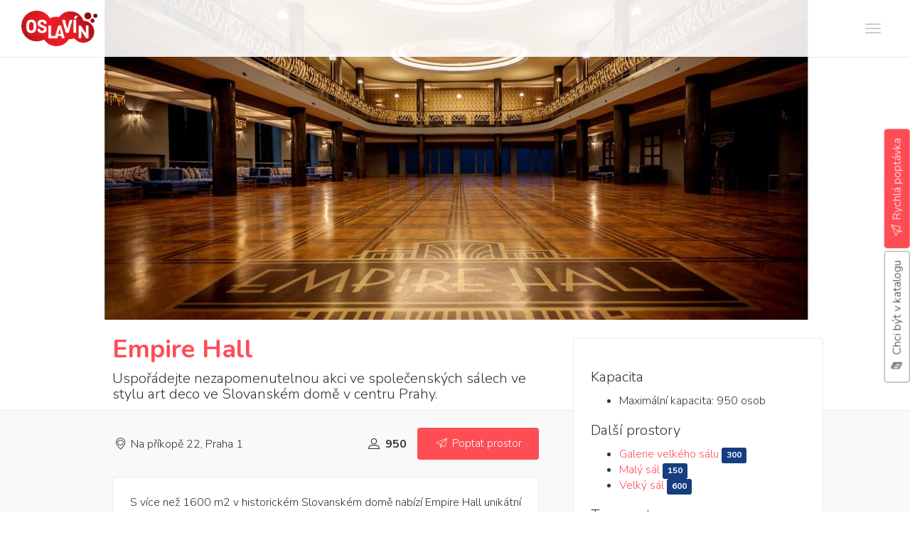

--- FILE ---
content_type: text/html; charset=utf-8
request_url: https://www.oslavin.cz/empire-hall
body_size: 9982
content:
<!DOCTYPE html>
<html>
<head>
    <!-- Google Tag Manager -->
    <script>(function(w,d,s,l,i){w[l]=w[l]||[];w[l].push({'gtm.start':
    new Date().getTime(),event:'gtm.js'});var f=d.getElementsByTagName(s)[0],
    j=d.createElement(s),dl=l!='dataLayer'?'&l='+l:'';j.async=true;j.src=
    'https://www.googletagmanager.com/gtm.js?id='+i+dl;f.parentNode.insertBefore(j,f);
    })(window,document,'script','dataLayer','GTM-5XN8L3B');</script>
    <!-- End Google Tag Manager -->
    <meta charset="utf-8" />
    <meta name="viewport" content="width=device-width, initial-scale=1.0">
    <meta name="author" content="Goto10 s.r.o. [www.goto10.cz]" />
    <title>Empire Hall | Oslavín</title>
    <meta name="description" content="Uspořádejte nezapomenutelnou akci ve společenských sálech ve stylu art deco ve Slovanském domě v centru Prahy." />
    <meta name="robots" content="index, follow" />
    <link href="https://fonts.googleapis.com/css?family=Nunito:300,600,700,900&amp;subset=latin-ext" rel="stylesheet">
    
    
        <link href="/assets/oslavin.css?v=GqzX44yuWH4ctJ_X0MrF4rWZZWzoCM6JPViMPXPoD_U" rel="stylesheet">
         
    <link rel="apple-touch-icon" sizes="180x180" href="/apple-touch-icon.png">
    <link rel="icon" type="image/png" sizes="32x32" href="/favicon-32x32.png">
    <link rel="icon" type="image/png" sizes="16x16" href="/favicon-16x16.png">
    <link rel="manifest" href="/site.webmanifest">
    <link rel="mask-icon" href="/safari-pinned-tab.svg" color="#000000">
    <meta name="msapplication-TileColor" content="#ffffff">
    <meta name="theme-color" content="#ffffff">
    <script type="text/javascript">
    var leady_track_key="IUcI2Z2pi4IsxCdV";
    (function(){
        var l=document.createElement("script");l.type="text/javascript";l.async=true;
        l.src='https://t.leady.com/'+leady_track_key+"/L.js";
        var s=document.getElementsByTagName("script")[0];s.parentNode.insertBefore(l,s);
    })();
    </script>
     <script type="text/javascript">
        var __fbq__=true;
    </script>
    <script>
    !function(f,b,e,v,n,t,s)
    {if(f.fbq)return;n=f.fbq=function(){n.callMethod?
    n.callMethod.apply(n,arguments):n.queue.push(arguments)};
    if(!f._fbq)f._fbq=n;n.push=n;n.loaded=!0;n.version='2.0';
    n.queue=[];t=b.createElement(e);t.async=!0;
    t.src=v;s=b.getElementsByTagName(e)[0];
    s.parentNode.insertBefore(t,s)}(window, document,'script',
    'https://connect.facebook.net/en_US/fbevents.js');
    fbq('init', '412099279341880');
    fbq('track', 'PageView');
    </script>
    <noscript><img height="1" width="1" style="display:none"
    src="https://www.facebook.com/tr?id=412099279341880&ev=PageView&noscript=1"
    /></noscript>
    <script type="text/javascript">
    /* <![CDATA[ */
    var seznam_retargeting_id = 77231;
    /* ]]> */
    </script>
    <script type="text/javascript" src="//c.imedia.cz/js/retargeting.js"></script>
    <script type="text/javascript">
        var __i__ = 'os';
    </script>
</head>
<body class="" data-mapbox-token="pk.eyJ1IjoiZ290bzEwc3JvIiwiYSI6ImNqMDJsNGhleDAwNmgyd255OHl4bHRnemwifQ.LSFZWrNcsKBQ1wGhLwv47g">
    <!-- Google Tag Manager (noscript) -->
    <noscript><iframe src="https://www.googletagmanager.com/ns.html?id=GTM-5XN8L3B" height="0" width="0" style="display:none;visibility:hidden"></iframe></noscript>
    <!-- End Google Tag Manager (noscript) -->
    <nav class="navbar">
        <a class="logo" href="/">
            <div class="picture">
                <img src="/assets/images/logo.png?v=njCNA0jXRn0QPyis3chxEcsMwizZ1dtrMf-C450uSpg" alt="Oslavín" />
            </div>
            <span class="slogan"><span>Bez provize,<br>snadno a rychle!</span></span>
        </a>
        <button type="button" class="navbar-toggle collapsed" data-toggle="collapse" data-target="#main-navbar-collapse" aria-expanded="false">
            <span class="sr-only">Zobraz navigaci</span>
            <span class="icon-bar"></span>
            <span class="icon-bar"></span>
            <span class="icon-bar"></span>
        </button>
        <div class="collapse navbar-collapse" id="main-navbar-collapse">
            <ul class="nav navbar-nav navbar-right">
                    <li><a href="/prostory">Lokace</a></li>
                    <li><a href="/sluzby">Služby</a></li>
                    <li><a href="/inspirace">Inspirace</a></li>
                    <li><a href="/akcni-nabidky">Akční nabídky</a></li>
                <li><a href="/jak-to-funguje">Jak to funguje</a></li>
                <li><a href="/akce-na-klic">Akce na klíč</a></li>
            </ul>
            <form action="/prostory" method="get" class="navbar-form">                      
                <div class="input-group">
                    <input type="text" class="form-control" placeholder="Hledám..." name="txt" id="main-search">
                    <span class="input-group-btn">
                        <button type="submit" class="icon-search"></button>
                    </span>
                </div>                
            </form>
        </div>
    </nav>
        <section class="section-detail-banner">
        <img class="desktop" src="https://shirokuma.blob.core.windows.net/osc/images-5/6_new_rovnyje--a0aoici4.jpg" alt="Empire Hall" />
        <img class="mobile" src="https://shirokuma.blob.core.windows.net/osc/images-7/6_new_rovnyje--a0aoici4.jpg" alt="Empire Hall" />
    </section>
<div class="section-detail-base">
    <section class="section-detail-title ">
        <div class="container">
                <h1>Empire Hall <span></span></h1>
            <h2>Uspořádejte nezapomenutelnou akci ve společenských sálech ve stylu art deco ve Slovanském domě v centru Prahy.</h2>
        </div>
    </section>
    <section class="section-detail-content">
        <div class="container">
            <div class="content">
                <div class="detail-top-row">
                    <div class="dtr-info">
                            <p class="dtr-info-address-outer">
                                <span class="dtr-info-address"><span class="icon-placeholder"></span> Na příkopě 22, Praha 1</span>
                                <span class="dtr-info-capacity"><span class="icon-profile"></span> 950</span>
                            </p>
                    </div>
                    <div id="venue-inquiry"></div>
                </div>
                <div class="description">
                    <p>S více než 1600 m2 v historickém Slovanském domě nabízí Empire Hall unikátní místo pro galavečeře, svatby, konference, společenské akce či firemní setkání. Kapacita velkého a malého sálu včetně galerie a foyer činí až 950 osob. Využít lze celé venue a nebo jej rozdělit na několik menších prostor. Elegantní foyer o ploše 300 m2 přímo před velkým sálem se nejčastěji využívá pro catering jako prostor pro přestávky na kávu při konferencích nebo místo pro welcome drink před společenskými akcemi. Malý sál se hodí pro soukromé menší akce, tiskové konference, křest knihy nebo komorní koktejl a nabízíme jej včetně stylového nábytku. Propojením se sály jediného multiplexu v centru Prahy, se Cinema City, získáte unikátní prostor pro skleničku pro klienty před kinem a nebo na následný raut po filmové premiéře.</p>
<p><a href="https://my.matterport.com/show/?m=mDfu3n57AYz">3D prohlídka prostor zde.</a></p>

                </div>
                    <h4>Vhodné pro</h4>
                    <p>dospělí &bull; firemní večírek &bull; koncert &bull; ples &bull; svatba &bull; večírek / party / oslava</p>
                    <h4>Vybavení</h4>
                    <ul class="equipment-list">
                            <li>
                                <i class="icon icon-ve-bezbarierove"></i>
                                <span>bezbari&#xE9;rov&#xE9;</span>
                            </li>
                            <li>
                                <i class="icon icon-ve-catering"></i>
                                <span>catering</span>
                            </li>
                            <li>
                                <i class="icon icon-ve-projekce"></i>
                                <span>projek&#x10D;n&#xED; technika</span>
                            </li>
                            <li>
                                <i class="icon icon-ve-wifi"></i>
                                <span>wifi</span>
                            </li>
                    </ul>                    
                    <ul class="gallery">
                            <li>
                                <a href="https://shirokuma.blob.core.windows.net/osc/images-1/6_new_rovnyje.jpg">
                                    <img src="https://shirokuma.blob.core.windows.net/osc/images-2/6_new_rovnyje.jpg" alt="Empire Hall" />
                                </a>
                            </li>
                            <li>
                                <a href="https://shirokuma.blob.core.windows.net/osc/images-1/airbrush_empire11.jpg">
                                    <img src="https://shirokuma.blob.core.windows.net/osc/images-2/airbrush_empire11.jpg" alt="Empire Hall" />
                                </a>
                            </li>
                            <li>
                                <a href="https://shirokuma.blob.core.windows.net/osc/images-1/1--g1akv1ex.jpg">
                                    <img src="https://shirokuma.blob.core.windows.net/osc/images-2/1--g1akv1ex.jpg" alt="Empire Hall" />
                                </a>
                            </li>
                            <li>
                                <a href="https://shirokuma.blob.core.windows.net/osc/images-1/2new.jpg">
                                    <img src="https://shirokuma.blob.core.windows.net/osc/images-2/2new.jpg" alt="Empire Hall" />
                                </a>
                            </li>
                            <li>
                                <a href="https://shirokuma.blob.core.windows.net/osc/images-1/4--tq53k0yj.jpg">
                                    <img src="https://shirokuma.blob.core.windows.net/osc/images-2/4--tq53k0yj.jpg" alt="Empire Hall" />
                                </a>
                            </li>
                            <li>
                                <a href="https://shirokuma.blob.core.windows.net/osc/images-1/5--siezimix.jpg">
                                    <img src="https://shirokuma.blob.core.windows.net/osc/images-2/5--siezimix.jpg" alt="Empire Hall" />
                                </a>
                            </li>
                            <li>
                                <a href="https://shirokuma.blob.core.windows.net/osc/images-1/10--qy4cxgkl.jpg">
                                    <img src="https://shirokuma.blob.core.windows.net/osc/images-2/10--qy4cxgkl.jpg" alt="Empire Hall" />
                                </a>
                            </li>
                            <li>
                                <a href="https://shirokuma.blob.core.windows.net/osc/images-1/peg_6863.jpeg">
                                    <img src="https://shirokuma.blob.core.windows.net/osc/images-2/peg_6863.jpeg" alt="Empire Hall" />
                                </a>
                            </li>
                            <li>
                                <a href="https://shirokuma.blob.core.windows.net/osc/images-1/foto-slovansky-dum-01.jpg">
                                    <img src="https://shirokuma.blob.core.windows.net/osc/images-2/foto-slovansky-dum-01.jpg" alt="Empire Hall" />
                                </a>
                            </li>
                    </ul>
            </div>            
            <div class="sidebar">
                <div class="sidebar-box">         
                        <h4>Kapacita</h4>
                        <ul>
                            <li>Maximální kapacita: 950 osob</li>
                        </ul>
                        <h4>Další prostory</h4>
                        <ul>                                                      
                                <li><a href="/galerie-velkeho-salu">Galerie velk&#xE9;ho s&#xE1;lu <span class="label label-info">300</span></a></li>
                                <li><a href="/maly-sal8">Mal&#xFD; s&#xE1;l <span class="label label-info">150</span></a></li>
                                <li><a href="/velky-sal83">Velk&#xFD; s&#xE1;l <span class="label label-info">600</span></a></li>
                        </ul>
                        <h4>Typ prostoru</h4>
                        <ul>
                                <li>s&#xE1;l</li>
                                <li>stylov&#xFD;</li>
                                <li>t&#xE9;matick&#xFD;</li>
                                <li>um&#x11B;leck&#xFD;</li>
                        </ul>
                </div>                              
                    <div class="sidebar-box sidebar-box-map">
                        <div id="map"></div>
                        <div id="svg" class="hidden">
                            <svg width="48px" height="59px" viewBox="0 0 48 59" version="1.1" xmlns="http://www.w3.org/2000/svg" xmlns:xlink="http://www.w3.org/1999/xlink">
                                <defs>
                                    <filter x="-50%" y="-50%" width="200%" height="200%" filterUnits="objectBoundingBox" id="filter-1">
                                        <feOffset dx="0" dy="1" in="SourceAlpha" result="shadowOffsetOuter1"></feOffset>
                                        <feGaussianBlur stdDeviation="1" in="shadowOffsetOuter1" result="shadowBlurOuter1"></feGaussianBlur>
                                        <feColorMatrix values="0 0 0 0 0   0 0 0 0 0   0 0 0 0 0  0 0 0 0.35 0" in="shadowBlurOuter1" type="matrix" result="shadowMatrixOuter1"></feColorMatrix>
                                        <feMerge>
                                            <feMergeNode in="shadowMatrixOuter1"></feMergeNode>
                                            <feMergeNode in="SourceGraphic"></feMergeNode>
                                        </feMerge>
                                    </filter>
                                    <path id="path-2" d="M6.47133474,6.469534 C0.275396197,12.691788 -1.44415263,21.6259064 1.19570658,29.3885257 C6.90326708,45.9636772 22.0560753,55.4531486 22.0560753,55.4531486 C22.0560753,55.4531486 37.0272756,46.0244703 42.7953721,29.6358057 C42.7953721,29.5750126 42.8559081,29.5142195 42.8559081,29.4501403 C45.5563033,21.6259064 43.8367544,12.691788 37.6408159,6.469534 C29.0512523,-2.15651133 15.0608983,-2.15651133 6.47133474,6.469534 Z"></path>
                                </defs>
                                <g stroke="none" stroke-width="1" fill="none" fill-rule="evenodd">
                                    <g transform="translate(2.000000, 1.000000)">
                                        <g id="Pin" filter="url(#filter-1)">
                                            <use fill="#FFFFFF" xlink:href="#path-2"></use>
                                            <use id="selected" xlink:href="#path-2"></use>
                                        </g>
                                        <ellipse id="oval" fill="#FFFFFF" cx="22" cy="22.0243094" rx="18" ry="18.0198895"></ellipse>
                                    </g>
                                </g>
                            </svg>
                        </div>
                        <p class="address">
                            <span>Na p&#x159;&#xED;kop&#x11B; 22, Praha 1</span>
                            <a href="//maps.google.com/maps?daddr=50.08641214913614,14.427318333550438" target="_blank">Zobrazit na mapě</a>
                        </p>
                    </div>
            </div>
        </div>
    </section>
</div>
    <section class="section-content section-types">
        <div class="container">
            <h2>Vybíráme pro vás podobné prostory</h2>
            <div class="objects">
                    <div class="object" data-href="/prostory-columna">
    <div class="inner">                
        <a class="top" href="/prostory-columna">
            <span class="object-tags">
            </span>
            <img src="https://shirokuma.blob.core.windows.net/osc/images-3/budova-4.jpg" alt="Columna" />
        </a>
        <div class="body">
            <h3>
                    <a href="/prostory-columna">Columna</a>
            </h3>            
                <p class="address">
                    <span>
                        <span class="icon-placeholder"></span> Praha 4
                    </span>
                    <span class="max-capacity">
                        <span class="icon-profile"></span> 1200
                    </span>
                </p>
            <p>Variabilní prostory na míru vaší akce</p>                        
            <ul class="tags"><li><span class="icon-sf-dospeli" data-toggle="tooltip" title="dosp&#x11B;l&#xED;"></span></li><li><span class="icon-sf-firemni-vecirek" data-toggle="tooltip" title="firemn&#xED; ve&#x10D;&#xED;rek"></span></li><li><span class="icon-sf-obed-vecere" data-toggle="tooltip" title="slavnostn&#xED; ob&#x11B;d / ve&#x10D;e&#x159;e"></span></li><li><span class="icon-sf-rozlucka" data-toggle="tooltip" title="rozlu&#x10D;ka se svobodou"></span></li><li><span class="icon-sf-party" data-toggle="tooltip" title="ve&#x10D;&#xED;rek / party / oslava"></span></li><li><span class="icon-sf-koncert" data-toggle="tooltip" title="koncert"></span></li><li><span class="icon-sf-sport" data-toggle="tooltip" title="sportovn&#xED; aktivita"></span></li><li><span class="icon-sf-narozeniny" data-toggle="tooltip" title="narozeninov&#xE1; oslava"></span></li><li><span class="icon-sf-svatba" data-toggle="tooltip" title="svatba"></span></li><li><span class="icon-sf-ples" data-toggle="tooltip" title="ples"></span></li></ul>            
        </div>                
    </div>
</div>

                    <div class="object" data-href="/lounge-zona">
    <div class="inner">                
        <a class="top" href="/lounge-zona">
            <span class="object-tags">
            </span>
            <img src="https://shirokuma.blob.core.windows.net/osc/images-3/b40033fc-3d00-46fb-971a-dea6967ac172--ks0b5y4h.jpeg" alt="Lounge zona" />
        </a>
        <div class="body">
            <h3>
                    <a href="/lounge-zona"><span class="parent">One Party Story</span> Lounge zona</a>
            </h3>            
                <p class="address">
                    <span>
                        <span class="icon-placeholder"></span> Praha 5
                    </span>
                    <span class="max-capacity">
                        <span class="icon-profile"></span> 10
                    </span>
                </p>
            <p>Příjemný prostor pro setkání.</p>                        
            <ul class="tags"><li><span class="icon-sf-deti" data-toggle="tooltip" title="d&#x11B;tsk&#xE1; oslava"></span></li><li><span class="icon-sf-dospeli" data-toggle="tooltip" title="dosp&#x11B;l&#xED;"></span></li><li><span class="icon-sf-narozeniny" data-toggle="tooltip" title="narozeninov&#xE1; oslava"></span></li><li><span class="icon-sf-party" data-toggle="tooltip" title="ve&#x10D;&#xED;rek / party / oslava"></span></li></ul>            
        </div>                
    </div>
</div>

                    <div class="object" data-href="/panska-restaurace">
    <div class="inner">                
        <a class="top" href="/panska-restaurace">
            <span class="object-tags">
            </span>
            <img src="https://shirokuma.blob.core.windows.net/osc/images-3/pdt_event_4--2ixwb10k.jpg" alt="Pansk&#xE1; restaurace" />
        </a>
        <div class="body">
            <h3>
                    <a href="/panska-restaurace"><span class="parent">Panský dvůr Telč</span> Panská restaurace</a>
            </h3>            
                <p class="address">
                    <span>
                        <span class="icon-placeholder"></span> Kraj Vysočina
                    </span>
                    <span class="max-capacity">
                        <span class="icon-profile"></span> 150
                    </span>
                </p>
            <p>Panská restaurace nabízí tradiční lokální, ale i světovou kuchyni. Vaří z čerstvých sezónních surovin, které odebírá od lokálních dodavatelů.</p>                        
            <ul class="tags"><li><span class="icon-sf-party" data-toggle="tooltip" title="ve&#x10D;&#xED;rek / party / oslava"></span></li><li><span class="icon-sf-dospeli" data-toggle="tooltip" title="dosp&#x11B;l&#xED;"></span></li><li><span class="icon-sf-firemni-vecirek" data-toggle="tooltip" title="firemn&#xED; ve&#x10D;&#xED;rek"></span></li><li><span class="icon-sf-narozeniny" data-toggle="tooltip" title="narozeninov&#xE1; oslava"></span></li><li><span class="icon-sf-rozlucka" data-toggle="tooltip" title="rozlu&#x10D;ka se svobodou"></span></li><li><span class="icon-sf-svatba" data-toggle="tooltip" title="svatba"></span></li><li><span class="icon-sf-obed-vecere" data-toggle="tooltip" title="slavnostn&#xED; ob&#x11B;d / ve&#x10D;e&#x159;e"></span></li></ul>            
        </div>                
    </div>
</div>

                    <div class="object" data-href="/restaurace-potrefena-husa-albertov">
    <div class="inner">                
        <a class="top" href="/restaurace-potrefena-husa-albertov">
            <span class="object-tags">
            </span>
            <img src="https://shirokuma.blob.core.windows.net/osc/images-3/restauracepotrefenc3a1husa-4.jpg" alt="Restaurace Potrefen&#xE1; husa Albertov" />
        </a>
        <div class="body">
            <h3>
                    <a href="/restaurace-potrefena-husa-albertov">Restaurace Potrefená husa Albertov</a>
            </h3>            
                <p class="address">
                    <span>
                        <span class="icon-placeholder"></span> Praha 2
                    </span>
                    <span class="max-capacity">
                        <span class="icon-profile"></span> 384
                    </span>
                </p>
            <p>Záruka dobré české kuchyně v krásném vnitřním i venkovním prostředí</p>                        
            <ul class="tags"><li><span class="icon-sf-deti" data-toggle="tooltip" title="d&#x11B;tsk&#xE1; oslava"></span></li><li><span class="icon-sf-dospeli" data-toggle="tooltip" title="dosp&#x11B;l&#xED;"></span></li><li><span class="icon-sf-rozlucka" data-toggle="tooltip" title="rozlu&#x10D;ka se svobodou"></span></li><li><span class="icon-sf-firemni-vecirek" data-toggle="tooltip" title="firemn&#xED; ve&#x10D;&#xED;rek"></span></li><li><span class="icon-sf-obed-vecere" data-toggle="tooltip" title="slavnostn&#xED; ob&#x11B;d / ve&#x10D;e&#x159;e"></span></li><li><span class="icon-sf-narozeniny" data-toggle="tooltip" title="narozeninov&#xE1; oslava"></span></li><li><span class="icon-sf-party" data-toggle="tooltip" title="ve&#x10D;&#xED;rek / party / oslava"></span></li></ul>            
        </div>                
    </div>
</div>

                    <div class="object" data-href="/boho-cafe-store">
    <div class="inner">                
        <a class="top" href="/boho-cafe-store">
            <span class="object-tags">
            </span>
            <img src="https://shirokuma.blob.core.windows.net/osc/images-3/boho7.jpg" alt="BOHO CAFE &amp; STORE" />
        </a>
        <div class="body">
            <h3>
                    <a href="/boho-cafe-store">BOHO CAFE & STORE</a>
            </h3>            
                <p class="address">
                    <span>
                        <span class="icon-placeholder"></span> Praha 3
                    </span>
                    <span class="max-capacity">
                        <span class="icon-profile"></span> 50
                    </span>
                </p>
            <p>Kavárna a vintage obchod v jednom</p>                        
            <ul class="tags"><li><span class="icon-sf-dospeli" data-toggle="tooltip" title="dosp&#x11B;l&#xED;"></span></li><li><span class="icon-sf-narozeniny" data-toggle="tooltip" title="narozeninov&#xE1; oslava"></span></li><li><span class="icon-sf-party" data-toggle="tooltip" title="ve&#x10D;&#xED;rek / party / oslava"></span></li><li><span class="icon-sf-firemni-vecirek" data-toggle="tooltip" title="firemn&#xED; ve&#x10D;&#xED;rek"></span></li></ul>            
        </div>                
    </div>
</div>

                    <div class="object" data-href="/lokal-blok">
    <div class="inner">                
        <a class="top" href="/lokal-blok">
            <span class="object-tags">
            </span>
            <img src="https://shirokuma.blob.core.windows.net/osc/images-3/lokal2.jpg" alt="Lokal Blok" />
        </a>
        <div class="body">
            <h3>
                    <a href="/lokal-blok">Lokal Blok</a>
            </h3>            
                <p class="address">
                    <span>
                        <span class="icon-placeholder"></span> Praha 5
                    </span>
                    <span class="max-capacity">
                        <span class="icon-profile"></span> 160
                    </span>
                </p>
            <p>Moderní restaurace, bar a jedna z největších lezeckých stěn na bouldering v Evropě</p>                        
            <ul class="tags"><li><span class="icon-sf-deti" data-toggle="tooltip" title="d&#x11B;tsk&#xE1; oslava"></span></li><li><span class="icon-sf-dospeli" data-toggle="tooltip" title="dosp&#x11B;l&#xED;"></span></li><li><span class="icon-sf-firemni-vecirek" data-toggle="tooltip" title="firemn&#xED; ve&#x10D;&#xED;rek"></span></li><li><span class="icon-sf-narozeniny" data-toggle="tooltip" title="narozeninov&#xE1; oslava"></span></li><li><span class="icon-sf-rozlucka" data-toggle="tooltip" title="rozlu&#x10D;ka se svobodou"></span></li><li><span class="icon-sf-sport" data-toggle="tooltip" title="sportovn&#xED; aktivita"></span></li><li><span class="icon-sf-party" data-toggle="tooltip" title="ve&#x10D;&#xED;rek / party / oslava"></span></li></ul>            
        </div>                
    </div>
</div>

                    <div class="object" data-href="/barabizna">
    <div class="inner">                
        <a class="top" href="/barabizna">
            <span class="object-tags">
            </span>
            <img src="https://shirokuma.blob.core.windows.net/osc/images-3/z_barabizna_23.jpg" alt="Barabizna" />
        </a>
        <div class="body">
            <h3>
                    <a href="/barabizna">Barabizna</a>
            </h3>            
                <p class="address">
                    <span>
                        <span class="icon-placeholder"></span> Praha 5
                    </span>
                    <span class="max-capacity">
                        <span class="icon-profile"></span> 140
                    </span>
                </p>
            <p>Udělejte si příjemný výlet nedaleko Prahy.</p>                        
            <ul class="tags"><li><span class="icon-sf-narozeniny" data-toggle="tooltip" title="narozeninov&#xE1; oslava"></span></li><li><span class="icon-sf-party" data-toggle="tooltip" title="ve&#x10D;&#xED;rek / party / oslava"></span></li><li><span class="icon-sf-obed-vecere" data-toggle="tooltip" title="slavnostn&#xED; ob&#x11B;d / ve&#x10D;e&#x159;e"></span></li><li><span class="icon-sf-firemni-vecirek" data-toggle="tooltip" title="firemn&#xED; ve&#x10D;&#xED;rek"></span></li><li><span class="icon-sf-dospeli" data-toggle="tooltip" title="dosp&#x11B;l&#xED;"></span></li><li><span class="icon-sf-deti" data-toggle="tooltip" title="d&#x11B;tsk&#xE1; oslava"></span></li><li><span class="icon-sf-rozlucka" data-toggle="tooltip" title="rozlu&#x10D;ka se svobodou"></span></li><li><span class="icon-sf-svatba" data-toggle="tooltip" title="svatba"></span></li></ul>            
        </div>                
    </div>
</div>

                    <div class="object" data-href="/tapas-bar-miro">
    <div class="inner">                
        <a class="top" href="/tapas-bar-miro">
            <span class="object-tags">
            </span>
            <img src="https://shirokuma.blob.core.windows.net/osc/images-3/1524102_1468326790121928_8075835968025496212_o.jpg" alt="Tapas Bar Mir&#xF3;" />
        </a>
        <div class="body">
            <h3>
                    <a href="/tapas-bar-miro">Tapas Bar Miró</a>
            </h3>            
                <p class="address">
                    <span>
                        <span class="icon-placeholder"></span> Praha 5
                    </span>
                    <span class="max-capacity">
                        <span class="icon-profile"></span> 40
                    </span>
                </p>
            <p>Gastronomický zážitek v podání tradiční i netradiční španělské kuchyně</p>                        
            <ul class="tags"><li><span class="icon-sf-dospeli" data-toggle="tooltip" title="dosp&#x11B;l&#xED;"></span></li><li><span class="icon-sf-rozlucka" data-toggle="tooltip" title="rozlu&#x10D;ka se svobodou"></span></li><li><span class="icon-sf-firemni-vecirek" data-toggle="tooltip" title="firemn&#xED; ve&#x10D;&#xED;rek"></span></li><li><span class="icon-sf-narozeniny" data-toggle="tooltip" title="narozeninov&#xE1; oslava"></span></li><li><span class="icon-sf-obed-vecere" data-toggle="tooltip" title="slavnostn&#xED; ob&#x11B;d / ve&#x10D;e&#x159;e"></span></li><li><span class="icon-sf-party" data-toggle="tooltip" title="ve&#x10D;&#xED;rek / party / oslava"></span></li></ul>            
        </div>                
    </div>
</div>

                    <div class="object" data-href="/velka-spolecenska-mistnost-a-zahrada">
    <div class="inner">                
        <a class="top" href="/velka-spolecenska-mistnost-a-zahrada">
            <span class="object-tags">
            </span>
            <img src="https://shirokuma.blob.core.windows.net/osc/images-3/img_5453--tryedbvb.jpg" alt="Velk&#xE1; spole&#x10D;ensk&#xE1; m&#xED;stnost a zahrada" />
        </a>
        <div class="body">
            <h3>
                    <a href="/velka-spolecenska-mistnost-a-zahrada"><span class="parent">Hotel REHAVITAL</span> Velká společenská místnost a zahrada</a>
            </h3>            
                <p class="address">
                    <span>
                        <span class="icon-placeholder"></span> Liberecký kraj
                    </span>
                    <span class="max-capacity">
                        <span class="icon-profile"></span> 80
                    </span>
                </p>
            <p>Prožijte nezapomenutelné okamžiky v restauraci, kterou si můžete pronajmout pro soukromé akce, oslavy, večírky či výročí.</p>                        
            <ul class="tags"><li><span class="icon-sf-koncert" data-toggle="tooltip" title="koncert"></span></li><li><span class="icon-sf-svatba" data-toggle="tooltip" title="svatba"></span></li><li><span class="icon-sf-party" data-toggle="tooltip" title="ve&#x10D;&#xED;rek / party / oslava"></span></li><li><span class="icon-sf-firemni-vecirek" data-toggle="tooltip" title="firemn&#xED; ve&#x10D;&#xED;rek"></span></li><li><span class="icon-sf-narozeniny" data-toggle="tooltip" title="narozeninov&#xE1; oslava"></span></li><li><span class="icon-sf-obed-vecere" data-toggle="tooltip" title="slavnostn&#xED; ob&#x11B;d / ve&#x10D;e&#x159;e"></span></li><li><span class="icon-sf-rozlucka" data-toggle="tooltip" title="rozlu&#x10D;ka se svobodou"></span></li></ul>            
        </div>                
    </div>
</div>

            </div>                         
        </div>
    </section>

        <footer class="page-footer" role="contentinfo">
            <div class="container">
                <div class="row">
                    <div class="col-md-3 partners">
                        <p class="h2">Partneři</p>
                        <div><a href="https://www.eventfest.cz/"><img src="/assets/images/logo-event-fest-small.png?v=bCF4ieJUztxenNKQDfDJ8qguRKu7b2sugsy4MJotTkA" alt="Eventfest" /></a></div>
                        <div><a href="https://www.firemniakce.cz/"><img class="fa-logo-small" src="/assets/images/firemni-akce-white.svg?v=4tkG6F2gCUqaPoWhISqW8w0jYCSfoFDn3ricocWT8ag" alt="FiremníAkce" /></a></div>
                    </div>
                    <div class="col-md-3 fast-menu">
                        <p class="h2">Rychlý výběr</p>
                        <ul>
                                <li><a href="/mista-na-detskou-oslavu-praha">M&#xED;sta na d&#x11B;tskou oslavu Praha</a></li>
                                <li><a href="/mista-na-oslavu-narozenin-brno">M&#xED;sta na oslavu narozenin Brno</a></li>
                                <li><a href="/mista-na-svatbu-praha">M&#xED;sta na svatbu Praha</a></li>
                                <li><a href="/mista-pro-slavnostni-obed-ci-veceri-praha">M&#xED;sta pro slavnostn&#xED; ob&#x11B;d &#x10D;i ve&#x10D;e&#x159;i Praha</a></li>
                                <li><a href="/mista-pro-vyrocni-svatby">M&#xED;sta pro v&#xFD;ro&#x10D;n&#xED; svatby</a></li>
                                <li><a href="/prostory-pro-oslavu-narozenin-praha">Narozeninov&#xE1; oslava Praha</a></li>
                                <li><a href="/obcerstveni-na-oslavu">Ob&#x10D;erstven&#xED; na oslavu</a></li>
                                <li><a href="/mista-na-oslavu-narozenin-v-praze">Oslava narozenin v Praze</a></li>
                                <li><a href="/prostory-pro-firemni-vecirek">Prostory pro firemn&#xED; ve&#x10D;&#xED;rek</a></li>
                                <li><a href="/mista-na-rozlucku-se-svobodou">Rozlu&#x10D;ka se svobodou Praha</a></li>
                                <li><a href="/mista-na-svatbu">Svatebn&#xED; m&#xED;sta</a></li>
                                <li><a href="/svatebni-mista-na-venkove">Svatebn&#xED; m&#xED;sta na venkov&#x11B;</a></li>
                                <li><a href="/svatebni-vyzdoba">Svatebn&#xED; v&#xFD;zdoba</a></li>
                        </ul>
                    </div>
                    <div class="col-md-3 links">
                        <p class="h2">Navigace</p>
                        <ul>
                            <li><a href="/prostory">Lokace</a></li>
                            <li><a href="/sluzby">Služby</a></li>
                            <li><a href="/inspirace">Inspirace</a></li>
                        </ul>
                        <ul>
                            <li><a href="/akcni-nabidky">Akční nabídky</a></li>
                            <li><a href="/vybirame-pro-vas">Vybrané kolekce</a></li>
                        </ul>
                        <ul>
                            <li><a href="/jak-to-funguje">Jak to funguje</a></li>
                            <li><a href="/akce-na-klic">Akce na klíč</a></li>
                            <li><a href="/cenik">Spolupráce</a></li>
                        </ul>
                        <ul>
                            <li><span id="fast-inquiry"><a href="#">Rychlá poptávka</a></span></li>
                            <li><span id="catalogue-inquiry"><a href="#">Chci být v katalogu</a></span></li>
                        </ul>
                        <ul>
                            <li><a href="javascript:" data-cc="c-settings">Nastavení cookies</a></li>
                        </ul>
                        <!-- <ul>
                            <li><a href="/prostory">Jak to funguje?</a></li>
                            <li><a href="/sluzby">Spolupráce / Ceník</a></li>
                            <li><a href="/inspirace">Výhodné balíčky</a></li>
                            <li><a href="/inspirace">Obchodní podmínky</a></li>
                        </ul> -->
                    </div>
                    <div class="col-md-3 contacts">
                        <p class="h2">Kontakt</p>
                        OSLAVÍN.cz, s.r.o.<br>
                        <a href="mailto:info@oslavin.cz">info@oslavin.cz</a><br>
                        tel.: +420 605 266 044
                        <div id="newsletter">&nbsp;</div>
                        <!-- <form method="POST">
                            <div class="form-group">
                                <label for="newsletter">Pravidelné inspirace a tipy na oslavy</label>
                                <div class="input-group">
                                    <input type="text" class="form-control" id="newsletter" name="newsletter" placeholder="Vaše e-mailová adresa">
                                    <span class="input-group-btn">
                                        <button class="btn btn-highlighted" type="button"><i class="icon icon-send"></i></button>
                                    </span>
                                </div>
                                <p class="form-info">Přihlášením souhlasím s <a href="#">Podmínkami ochrany osobních údajů</a></p>
                            </div>
                        </form> -->
                        <ul class="socials">
                            <li class="facebook"><a href="https://www.facebook.com/Oslav%C3%ADn-1760773697546899/">Facebook</a></li>                            
                            <li class="instagram"><a href="https://www.instagram.com/oslavin.cz/">Instagram</a></li>                            
                        </ul>
                    </div>
                </div>
            </div>
        </footer>
        <div class="side-menu">
            <nav>
                <a class="btn btn-default" id="catalogue-inquiry-float"><i class="icon-catalog"></i> Chci být v katalogu</a>
                <a class="btn btn-highlighted" id="fast-inquiry-float"><i class="icon-inquiry"></i> Rychlá poptávka</a>                
            </nav>
        </div>
    <script type="text/javascript">
        var GLOBAL = {
            companyName: 'OSLAVÍN.cz, s.r.o.'
        }
    </script>
    
    
        <script src="/assets/oslavin.js?v=hnG8SZSL6g9itMvKA_1bIshSLsQQLxBb4vGLKvvJUtM"></script>        
    
    
    <script>
        var __CONFIG__ = {"equipmentList":[{"id":"bezbarierove","name":"bezbariérové"},{"id":"catering","name":"catering"},{"id":"projekce","name":"projekční technika"},{"id":"wifi","name":"wifi"}],"venueId":"7e7f221e-a41d-4343-bcc8-d210ad3619f2","venueName":"Empire Hall"}
        window.onload = function () {
            window.Kore.initVenueDetail({ mapItem: {"id":"7e7f221e-a41d-4343-bcc8-d210ad3619f2","title":"Empire Hall","shortTitle":"HALL","slug":"empire-hall","address":"Na příkopě 22, Praha 1","image":null,"point":{"type":"Point","coordinates":[50.08641214913614,14.427318333550438]},"maxCapacity":950,"perex":"Uspořádejte nezapomenutelnou akci ve společenských sálech ve stylu art deco ve Slovanském domě v centru Prahy.","location2":"p1","suitableFor":["sal","stylovy","tematicky","umelecky"],"new":false,"tip":false,"fav":false,"parentTitle":null,"actionInfo":null}});
        };
    </script>

    <!--Start of Tawk.to Script-->
    <script type="text/javascript">
        var Tawk_API=Tawk_API||{}, Tawk_LoadStart=new Date();
        (function(){
        var s1=document.createElement("script"),s0=document.getElementsByTagName("script")[0];
        s1.async=true;
        s1.src='https://embed.tawk.to/5d556655eb1a6b0be607ad67/default';
        s1.charset='UTF-8';
        s1.setAttribute('crossorigin','*');
        s0.parentNode.insertBefore(s1,s0);
        })();
    </script>
    <!--End of Tawk.to Script-->
</body>
</html>